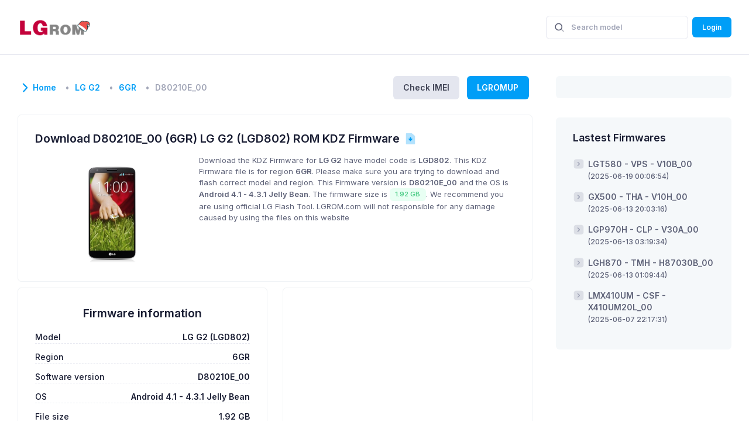

--- FILE ---
content_type: text/html; charset=UTF-8
request_url: https://lgrom.com/firmware/LGD802/6GR/D80210E_00/7740
body_size: 8140
content:
<!DOCTYPE html>
<html lang="en">
	<!--begin::Head-->
	<head><base href="https://lgrom.com">
	<title>Download LG KDZ Firmware D80210E_00 / 6GR of LG G2 (LGD802)</title>
	<meta name="description" content="Download LG KDZ Firmware D80210E_00 / 6GR of LG G2 (LGD802) for free and max speed from LGROM.com." />
	<meta name="keywords" content="lg, kdz, lg kdz, rom, firmware, lg rom, lg firmware, download lg kdz, download lg firmware, lg phone, lg flash, lg up, lgup" />
	<meta name="viewport" content="width=device-width, initial-scale=1" />
	<meta charset="utf-8" />
	<meta property="og:locale" content="en_US" />
	<meta property="og:type" content="article" />
	<meta property="og:title" content="Download LG KDZ Firmware D80210E_00 / 6GR of LG G2 (LGD802)" />
	<meta property="og:url" content="https://lgrom.com/firmware/LGD802/6GR/D80210E_00/7740" />
	<meta property="og:site_name" content="LG ROM | Download LG ROM KDZ Firmware" />

	<link rel="shortcut icon" href="assets/media/logos/favicon.png" />
	<!--begin::Fonts-->
	<!-- <link rel="stylesheet" href="https://fonts.googleapis.com/css?family=Poppins:300,400,500,600,700" /> -->
	<link rel="preconnect" href="https://fonts.googleapis.com">
	<link rel="preconnect" href="https://fonts.gstatic.com" crossorigin>
	<link href="https://fonts.googleapis.com/css2?family=Inter:wght@300;400;500;600;700&display=swap" rel="stylesheet">
	<link href="assets/plugins/global/plugins.bundle.css" rel="stylesheet" type="text/css" />
	
	<link href="assets/css/style.bundle.css" rel="stylesheet" type="text/css" />
	
	<link rel="stylesheet" href="./assets/css/autocomplete.css">
	<!--end::Global Stylesheets Bundle-->
	<!-- Global site tag (gtag.js) - Google Analytics -->
	<script async src="https://www.googletagmanager.com/gtag/js?id=UA-209752739-1"></script>
	<script>
	  window.dataLayer = window.dataLayer || [];
	  function gtag(){dataLayer.push(arguments);}
	  gtag('js', new Date());

	  gtag('config', 'UA-209752739-1');
	</script>
	
	<script async src="https://pagead2.googlesyndication.com/pagead/js/adsbygoogle.js?client=ca-pub-1839315362497448"
     crossorigin="anonymous"></script>

</head>	<style type="text/css">
	.grecaptcha-badge {
		opacity: 0;
	}
</style>
	<style type="text/css">
		.responad { width: 320px; height: 100px; }
	      @media(min-width: 800px) { .responad { width: 468px; height: 60px; } } /*510*/
	      @media(min-width: 992px) { .responad { width: 468px; height: 60px; } } /*510*/
	      @media(min-width: 1200px) { .responad { width: 728px; height: 90px; } } /*795*/
	      @media(min-width: 1600px) { .responad { width: 728px; height: 90px; } } /*970*/
	</style>
	<!--end::Head-->
	<!--begin::Body-->
	<body id="kt_body" class="header-fixed header-tablet-and-mobile-fixed sidebar-enabled">
		<!--begin::Main-->
		<!--begin::Root-->
		<div class="d-flex flex-column flex-root">
			<!--begin::Page-->
			<div class="page d-flex flex-column flex-column-fluid">
				<!--begin::Header-->
				<div id="kt_header" class="header align-items-stretch">
					<!--begin::Container-->
					<div class="container-xxl d-flex align-items-stretch justify-content-between">
						<div class="d-flex align-items-center flex-grow-1 flex-lg-grow-0 w-lg-225px me-5">
							<a href="https://lgrom.com">
								<img alt="LG ROM logo" src="assets/media/logos/logo.png" class="d-none d-lg-inline h-30px" />
								<img alt="LG ROM logo" src="assets/media/logos/logo_short.png" class="d-lg-none h-25px" />
							</a>
						</div>
						<!--begin::Wrapper-->
						<div class="d-flex align-items-stretch justify-content-between flex-lg-grow-1">
							<!--begin::Navbar-->
							<div class="d-flex align-items-stretch" id="kt_header_nav">
	<!--begin::Menu wrapper-->
	
	<!--end::Menu wrapper-->
</div>							<!--end::Navbar-->
							<!--begin::Topbar-->
							<div class="d-flex align-items-stretch ">
								<!--begin::Toolbar wrapper-->
								<div class="d-flex align-items-stretch">
	<div class="d-flex align-items-center ms-1 ms-lg-2">
	<div id="kt_header_search" class="d-flex align-items-stretch" data-kt-search-keypress="true" data-kt-search-min-length="2" data-kt-search-enter="enter" data-kt-search-layout="menu" data-kt-menu-trigger="auto" data-kt-menu-overflow="false" data-kt-menu-permanent="true" data-kt-menu-placement="bottom-end">
		<form  class="w-100 position-relative" autocomplete="off">
			<input type="hidden">
			<span class="svg-icon svg-icon-2 svg-icon-gray-700 position-absolute top-50 translate-middle-y ms-4">
				<svg xmlns="http://www.w3.org/2000/svg" width="24" height="24" viewBox="0 0 24 24" fill="none">
					<rect opacity="0.5" x="17.0365" y="15.1223" width="8.15546" height="2" rx="1" transform="rotate(45 17.0365 15.1223)" fill="black"></rect>
					<path d="M11 19C6.55556 19 3 15.4444 3 11C3 6.55556 6.55556 3 11 3C15.4444 3 19 6.55556 19 11C19 15.4444 15.4444 19 11 19ZM11 5C7.53333 5 5 7.53333 5 11C5 14.4667 7.53333 17 11 17C14.4667 17 17 14.4667 17 11C17 7.53333 14.4667 5 11 5Z" fill="black"></path>
				</svg>
			</span>
			<input type="text" class="form-control bg-transparent ps-13 fs-7 h-40px fw-bolder" id="sidebar_search" name="sidebar_search" value="" placeholder="Search model" autocomplete="off">
		</form>
	</div>
</div>
	
		
		
		
	

	
			<div class="d-flex align-items-center ms-1 ms-lg-2">
			<a href="https://lgrom.com/login" class="btn btn-flex btn-sm btn-primary fw-bolder">Login</a>
		</div>
		<div class="d-flex d-lg-none align-items-center me-n2">
		<button class="btn btn-icon btn-active-icon-primary" id="kt_sidebar_toggle">
			<!--begin::Svg Icon | path: icons/duotune/coding/cod001.svg-->
			<span class="svg-icon svg-icon-1">
				<svg xmlns="http://www.w3.org/2000/svg" width="24" height="24" viewBox="0 0 24 24" fill="none">
					<path opacity="0.3" d="M22.1 11.5V12.6C22.1 13.2 21.7 13.6 21.2 13.7L19.9 13.9C19.7 14.7 19.4 15.5 18.9 16.2L19.7 17.2999C20 17.6999 20 18.3999 19.6 18.7999L18.8 19.6C18.4 20 17.8 20 17.3 19.7L16.2 18.9C15.5 19.3 14.7 19.7 13.9 19.9L13.7 21.2C13.6 21.7 13.1 22.1 12.6 22.1H11.5C10.9 22.1 10.5 21.7 10.4 21.2L10.2 19.9C9.4 19.7 8.6 19.4 7.9 18.9L6.8 19.7C6.4 20 5.7 20 5.3 19.6L4.5 18.7999C4.1 18.3999 4.1 17.7999 4.4 17.2999L5.2 16.2C4.8 15.5 4.4 14.7 4.2 13.9L2.9 13.7C2.4 13.6 2 13.1 2 12.6V11.5C2 10.9 2.4 10.5 2.9 10.4L4.2 10.2C4.4 9.39995 4.7 8.60002 5.2 7.90002L4.4 6.79993C4.1 6.39993 4.1 5.69993 4.5 5.29993L5.3 4.5C5.7 4.1 6.3 4.10002 6.8 4.40002L7.9 5.19995C8.6 4.79995 9.4 4.39995 10.2 4.19995L10.4 2.90002C10.5 2.40002 11 2 11.5 2H12.6C13.2 2 13.6 2.40002 13.7 2.90002L13.9 4.19995C14.7 4.39995 15.5 4.69995 16.2 5.19995L17.3 4.40002C17.7 4.10002 18.4 4.1 18.8 4.5L19.6 5.29993C20 5.69993 20 6.29993 19.7 6.79993L18.9 7.90002C19.3 8.60002 19.7 9.39995 19.9 10.2L21.2 10.4C21.7 10.5 22.1 11 22.1 11.5ZM12.1 8.59998C10.2 8.59998 8.6 10.2 8.6 12.1C8.6 14 10.2 15.6 12.1 15.6C14 15.6 15.6 14 15.6 12.1C15.6 10.2 14 8.59998 12.1 8.59998Z" fill="black" />
					<path d="M17.1 12.1C17.1 14.9 14.9 17.1 12.1 17.1C9.30001 17.1 7.10001 14.9 7.10001 12.1C7.10001 9.29998 9.30001 7.09998 12.1 7.09998C14.9 7.09998 17.1 9.29998 17.1 12.1ZM12.1 10.1C11 10.1 10.1 11 10.1 12.1C10.1 13.2 11 14.1 12.1 14.1C13.2 14.1 14.1 13.2 14.1 12.1C14.1 11 13.2 10.1 12.1 10.1Z" fill="black" />
				</svg>
			</span>
		</button>
	</div>
</div>								<!--end::Toolbar wrapper-->
							</div>
							<!--end::Topbar-->
						</div>
						<!--end::Wrapper-->
					</div>
					<!--end::Container-->
				</div>
				<!--end::Header-->
				<!--begin::Container-->
				<div id="kt_content_container" class="d-flex flex-column-fluid align-items-stretch container-xxl">

					<!--begin::Wrapper-->
					<div class="wrapper d-flex flex-column flex-row-fluid mt-5 mt-lg-10" id="kt_wrapper">
						<!--begin::Content-->
						<div class="content flex-column-fluid" id="kt_content">
							<!--begin::Toolbar-->
							<div class="toolbar d-flex flex-stack flex-wrap mb-5 mb-lg-7" id="kt_toolbar">
	<div class="page-title d-flex flex-column py-1">
		<h1 class="d-flex align-items-center my-1">
			<span class="svg-icon svg-icon-primary svg-icon-2x">
				<svg xmlns="http://www.w3.org/2000/svg" xmlns:xlink="http://www.w3.org/1999/xlink" width="24px" height="24px" viewBox="0 0 24 24" version="1.1">
				    <g stroke="none" stroke-width="1" fill="none" fill-rule="evenodd">
				        <polygon points="0 0 24 0 24 24 0 24"/>
				        <path d="M6.70710678,15.7071068 C6.31658249,16.0976311 5.68341751,16.0976311 5.29289322,15.7071068 C4.90236893,15.3165825 4.90236893,14.6834175 5.29289322,14.2928932 L11.2928932,8.29289322 C11.6714722,7.91431428 12.2810586,7.90106866 12.6757246,8.26284586 L18.6757246,13.7628459 C19.0828436,14.1360383 19.1103465,14.7686056 18.7371541,15.1757246 C18.3639617,15.5828436 17.7313944,15.6103465 17.3242754,15.2371541 L12.0300757,10.3841378 L6.70710678,15.7071068 Z" fill="#000000" fill-rule="nonzero" transform="translate(12.000003, 11.999999) rotate(-270.000000) translate(-12.000003, -11.999999) "/>
				    </g>
				</svg>
			</span>
			<ol class="breadcrumb breadcrumb-dot text-muted fs-6 fw-bolder">
			    <li class="breadcrumb-item pe-3"><a href="https://lgrom.com" class="pe-3">Home</a></li>
			     
				    				    					    		<li class="breadcrumb-item pe-3"><a href="https://lgrom.com/firmware/LGD802" class="pe-3">LG G2</a></li>
				    					    				    					    		<li class="breadcrumb-item pe-3"><a href="https://lgrom.com/firmware/LGD802/6GR" class="pe-3">6GR</a></li>
				    					    				    					    		<li class="breadcrumb-item pe-3 text-muted">D80210E_00</li>
				    					    							</ol>
		</h1>
	</div>
	<div class="d-flex align-items-center py-1">
		<a href="https://lgrom.com/imei" class="btn btn-flex btn-sm btn-secondary fw-bolder border-0 fs-6 h-40px mx-2">Check IMEI</a>
		<a href="https://lgrom.com/blog/lgromup" class="btn btn-flex btn-sm btn-primary fw-bolder border-0 fs-6 h-40px mx-2">LGROMUP</a>
		
	</div>
</div>							<!--end::Toolbar-->
							<!--begin::Post-->
							<div class="post" id="kt_post">
								<div class="row gy-0 gx-5 gx-xl-8">
	<div class="col-xl-12">
		<div class="card mb-3 ">
			<div class="card-body d-flex flex-column pb-5 pb-lg-5">
				<div class="mb-0">
					<div class="d-flex align-items-center mb-4">
						<span class="fs-2 fw-bolder text-gray-900 me-1">Download D80210E_00 (6GR) LG G2 (LGD802) ROM KDZ Firmware</span>
						<div class="d-flex align-items-center">
							<span class="ms-1" data-bs-toggle="tooltip" title="" data-bs-original-title="">
								<!--begin::Svg Icon | path: icons/duotune/general/gen045.svg-->
								<span class="svg-icon svg-icon-primary svg-icon-1">
									<svg xmlns="http://www.w3.org/2000/svg" xmlns:xlink="http://www.w3.org/1999/xlink" width="24px" height="24px" viewBox="0 0 24 24" version="1.1">
								    <g stroke="none" stroke-width="1" fill="none" fill-rule="evenodd">
								        <polygon points="0 0 24 0 24 24 0 24"/>
								        <path d="M5.85714286,2 L13.7364114,2 C14.0910962,2 14.4343066,2.12568431 14.7051108,2.35473959 L19.4686994,6.3839416 C19.8056532,6.66894833 20,7.08787823 20,7.52920201 L20,20.0833333 C20,21.8738751 19.9795521,22 18.1428571,22 L5.85714286,22 C4.02044787,22 4,21.8738751 4,20.0833333 L4,3.91666667 C4,2.12612489 4.02044787,2 5.85714286,2 Z" fill="#000000" fill-rule="nonzero" opacity="0.3"/>
								        <path d="M14.8875071,11.8306874 L12.9310336,11.8306874 L12.9310336,9.82301606 C12.9310336,9.54687369 12.707176,9.32301606 12.4310336,9.32301606 L11.4077349,9.32301606 C11.1315925,9.32301606 10.9077349,9.54687369 10.9077349,9.82301606 L10.9077349,11.8306874 L8.9512614,11.8306874 C8.67511903,11.8306874 8.4512614,12.054545 8.4512614,12.3306874 C8.4512614,12.448999 8.49321518,12.5634776 8.56966458,12.6537723 L11.5377874,16.1594334 C11.7162223,16.3701835 12.0317191,16.3963802 12.2424692,16.2179453 C12.2635563,16.2000915 12.2831273,16.1805206 12.3009811,16.1594334 L15.2691039,12.6537723 C15.4475388,12.4430222 15.4213421,12.1275254 15.210592,11.9490905 C15.1202973,11.8726411 15.0058187,11.8306874 14.8875071,11.8306874 Z" fill="#000000"/>
								    </g>
								</svg>
								</span>
							</span>
						</div>
					</div>
					<div class="row">
						<div class="col-lg-4 text-center align-self-center"><img src="https://lgrom.com/assets/models/LGD802.jpg" style="max-height: 200px;"></div>
						<div class="col-lg-8">
							<div class="fs-base fw-normal text-gray-700 mb-4">Download the KDZ Firmware for <strong>LG G2</strong> have model code is <strong>LGD802</strong>. This KDZ Firmware file is for region <strong>6GR</strong>. Please make sure you are trying to download and flash correct model and region. This Firmware version is <strong>D80210E_00</strong> and the OS is <strong>Android 4.1 - 4.3.1 Jelly Bean</strong>. The firmware size is <span class="badge badge-light-success fw-bolder ">1.92 GB</span>. We recommend you are using official LG Flash Tool. LGROM.com will not responsible for any damage caused by using the files on this website
							</div>
						</div>

					</div>
					
				</div>
			</div>
		</div>
	</div>
	<div class="col-xl-6">
		<div class="card h-100 ">
			<div class="card-body p-9">
				<div class="fs-2 fw-bolder mb-5 text-center">Firmware information</div>

				<div class="fs-6 d-flex justify-content-between mt-4">
					<div class="fw-bold">Model</div>
					<div class="d-flex fw-bolder">LG G2 (LGD802)</div>
				</div>
				<div class="separator separator-dashed"></div>
				
				<div class="fs-6 d-flex justify-content-between mt-4">
					<div class="fw-bold">Region</div>
					<div class="d-flex fw-bolder">6GR</div>
				</div>
				<div class="separator separator-dashed"></div>

				<div class="fs-6 d-flex justify-content-between mt-4">
					<div class="fw-bold">Software version</div>
					<div class="d-flex fw-bolder">D80210E_00</div>
				</div>
				<div class="separator separator-dashed"></div>

				<div class="fs-6 d-flex justify-content-between mt-4">
					<div class="fw-bold">OS</div>
					<div class="d-flex fw-bolder">Android 4.1 - 4.3.1 Jelly Bean</div>
				</div>
				<div class="separator separator-dashed"></div>

				<div class="fs-6 d-flex justify-content-between mt-4">
					<div class="fw-bold">File size</div>
					<div class="d-flex fw-bolder">1.92 GB</div>
				</div>
				<div class="separator separator-dashed"></div>

				<div class="fs-6 d-flex justify-content-between mt-4">
					<div class="fw-bold">Downloaded</div>
					<div class="d-flex fw-bolder">2</div>
				</div>
				<div class="separator separator-dashed"></div>
			</div>
		</div>
	</div>

	<div class="col-xl-6">
		<div class="card h-100">
			<div class="card-body p-9">
				
			</div>
		</div>
	</div>

	<div class="col-xl-12">
		<div class="card my-3 bg-light">
			<div class="card-body d-flex flex-column pb-5 pb-lg-5">
				<div class="mb-0" style="text-align: center;">
					<div class="mb-4">
						
						
						
													<div class="alert alert-info" role="alert">We are looking for this firmware, if you have it and want to share. Please contact us via Facebook page</div>
											</div>

					<div id="downloadInfo">

					</div>
					
				</div>
			</div>
		</div>
	</div>

	<div class="col-xl-12">
		<div class="card card-dashed">
		    <div class="card-header">
		        <h3 class="card-title">
		        	<span class="svg-icon svg-icon-primary svg-icon-2x"><svg xmlns="http://www.w3.org/2000/svg" xmlns:xlink="http://www.w3.org/1999/xlink" width="24px" height="24px" viewBox="0 0 24 24" version="1.1">
					    <g stroke="none" stroke-width="1" fill="none" fill-rule="evenodd">
					        <rect x="0" y="0" width="24" height="24"/>
					        <circle fill="#000000" opacity="0.3" cx="12" cy="12" r="10"/>
					        <path d="M12,16 C12.5522847,16 13,16.4477153 13,17 C13,17.5522847 12.5522847,18 12,18 C11.4477153,18 11,17.5522847 11,17 C11,16.4477153 11.4477153,16 12,16 Z M10.591,14.868 L10.591,13.209 L11.851,13.209 C13.447,13.209 14.602,11.991 14.602,10.395 C14.602,8.799 13.447,7.581 11.851,7.581 C10.234,7.581 9.121,8.799 9.121,10.395 L7.336,10.395 C7.336,7.875 9.31,5.922 11.851,5.922 C14.392,5.922 16.387,7.875 16.387,10.395 C16.387,12.915 14.392,14.868 11.851,14.868 L10.591,14.868 Z" fill="#000000"/>
					    </g>
					</svg></span>
		        	How to Flash LG ROM / Firmware / KDZ</h3>
		    </div>
		    <div class="card-body fw-bold fs-6">
		        
	        	<b>Notice:</b> Download and Flash your phone with your own risk. We will not responsible for any damage caused by using the files on LGROM.com
		        
		    </div>
		</div>
	</div>
</div>
							</div>
							<!--end::Post-->
						</div>
						<!--end::Content-->
						<!--begin::Footer-->
						<div class="footer pt-10 pb-5 d-flex flex-column flex-md-row flex-stack" id="kt_footer">
	<!--begin::Copyright-->
	<div class="text-dark order-2 order-md-1">
		<span class="text-muted fw-bold me-1">2021 - 2025©</span>
		<a href="https://lgrom.com" target="_blank" class="text-gray-800 text-hover-primary">LG ROM</a>
	</div>
	<!--end::Copyright-->
	<!--begin::Menu-->
	<ul class="menu menu-gray-600 menu-hover-primary fw-bold order-1">
		<li class="menu-item">
			<a href="https://lgrom.com/about" class="menu-link px-2">About</a>
		</li>
		<li class="menu-item">
			<a href="https://lgrom.com/privacy-policy"  class="menu-link px-2">Privacy Policy</a>
		</li>
	</ul>
	<!--end::Menu-->
</div>						<!--end::Footer-->
					</div>
					<!--end::Wrapper-->
					<!--begin::Sidebar-->
					<div class="sidebar p-5 px-lg-0 py-lg-11" data-kt-drawer="true" data-kt-drawer-name="sidebar" data-kt-drawer-activate="{default: true, lg: false}" data-kt-drawer-overlay="true" data-kt-drawer-width="275px" data-kt-drawer-direction="end" data-kt-drawer-toggle="#kt_sidebar_toggle">
						<!--begin::Quick Search-->
						
						<!--end::Quick Search-->
						<!--begin::Popular Questions-->
						<div class="card bg-light mb-5 mb-lg-10 shadow-none border-0">
	<!--begin::Header-->
	
		<!--begin::Title-->
		
		<!--end::Title-->
	
	<!--end::Header-->
	<!--begin::Body-->
	<div class="card-body p-3">
		<div id="fb-root"></div>
		<script async defer crossorigin="anonymous" src="https://connect.facebook.net/vi_VN/sdk.js#xfbml=1&version=v12.0&appId=279880538859414&autoLogAppEvents=1" nonce="WjMS0lk4"></script>
		<div class="fb-page" style="max-width: 100%;" data-href="https://www.facebook.com/lgrom/" data-tabs="timeline" data-width="" data-height="" data-small-header="true" data-adapt-container-width="true" data-hide-cover="false" data-show-facepile="true"><blockquote cite="https://www.facebook.com/lgrom/" class="fb-xfbml-parse-ignore"><a href="https://www.facebook.com/lgrom/">LGROM.com</a></blockquote></div>
	</div>
	<!--end: Card Body-->
</div>						<!--end::Popular Questions-->
						<!--begin::Popular Questions-->
						
						<div class="card bg-light mb-5 mb-lg-10 shadow-none border-0">
	<div class="card-header align-items-center border-0">
		<h3 class="card-title fw-bolder text-gray-900 fs-3">Lastest Firmwares</h3>
	</div>
	<div class="card-body pt-0">
					<div class="d-flex mb-5">
				<span class="svg-icon svg-icon-2 mt-0 me-2">
					<svg xmlns="http://www.w3.org/2000/svg" width="24" height="24" viewBox="0 0 24 24" fill="none">
						<rect opacity="0.3" x="2" y="2" width="20" height="20" rx="5" fill="black" />
						<path d="M11.9343 12.5657L9.53696 14.963C9.22669 15.2733 9.18488 15.7619 9.43792 16.1204C9.7616 16.5789 10.4211 16.6334 10.8156 16.2342L14.3054 12.7029C14.6903 12.3134 14.6903 11.6866 14.3054 11.2971L10.8156 7.76582C10.4211 7.3666 9.7616 7.42107 9.43792 7.87962C9.18488 8.23809 9.22669 8.72669 9.53696 9.03696L11.9343 11.4343C12.2467 11.7467 12.2467 12.2533 11.9343 12.5657Z" fill="black" />
					</svg>
				</span>
				<a href="https://lgrom.com/firmware/LGT580/VPS/V10B_00/11700" class="text-gray-700 text-hover-primary fs-6 fw-bold"><strong>LGT580 - VPS - V10B_00</strong> <br/><small>(2025-06-19 00:06:54)</small></a>

			</div>
					<div class="d-flex mb-5">
				<span class="svg-icon svg-icon-2 mt-0 me-2">
					<svg xmlns="http://www.w3.org/2000/svg" width="24" height="24" viewBox="0 0 24 24" fill="none">
						<rect opacity="0.3" x="2" y="2" width="20" height="20" rx="5" fill="black" />
						<path d="M11.9343 12.5657L9.53696 14.963C9.22669 15.2733 9.18488 15.7619 9.43792 16.1204C9.7616 16.5789 10.4211 16.6334 10.8156 16.2342L14.3054 12.7029C14.6903 12.3134 14.6903 11.6866 14.3054 11.2971L10.8156 7.76582C10.4211 7.3666 9.7616 7.42107 9.43792 7.87962C9.18488 8.23809 9.22669 8.72669 9.53696 9.03696L11.9343 11.4343C12.2467 11.7467 12.2467 12.2533 11.9343 12.5657Z" fill="black" />
					</svg>
				</span>
				<a href="https://lgrom.com/firmware/GX500/THA/V10H_00/11699" class="text-gray-700 text-hover-primary fs-6 fw-bold"><strong>GX500 - THA - V10H_00</strong> <br/><small>(2025-06-13 20:03:16)</small></a>

			</div>
					<div class="d-flex mb-5">
				<span class="svg-icon svg-icon-2 mt-0 me-2">
					<svg xmlns="http://www.w3.org/2000/svg" width="24" height="24" viewBox="0 0 24 24" fill="none">
						<rect opacity="0.3" x="2" y="2" width="20" height="20" rx="5" fill="black" />
						<path d="M11.9343 12.5657L9.53696 14.963C9.22669 15.2733 9.18488 15.7619 9.43792 16.1204C9.7616 16.5789 10.4211 16.6334 10.8156 16.2342L14.3054 12.7029C14.6903 12.3134 14.6903 11.6866 14.3054 11.2971L10.8156 7.76582C10.4211 7.3666 9.7616 7.42107 9.43792 7.87962C9.18488 8.23809 9.22669 8.72669 9.53696 9.03696L11.9343 11.4343C12.2467 11.7467 12.2467 12.2533 11.9343 12.5657Z" fill="black" />
					</svg>
				</span>
				<a href="https://lgrom.com/firmware/LGP970H/CLP/V30A_00/11698" class="text-gray-700 text-hover-primary fs-6 fw-bold"><strong>LGP970H - CLP - V30A_00</strong> <br/><small>(2025-06-13 03:19:34)</small></a>

			</div>
					<div class="d-flex mb-5">
				<span class="svg-icon svg-icon-2 mt-0 me-2">
					<svg xmlns="http://www.w3.org/2000/svg" width="24" height="24" viewBox="0 0 24 24" fill="none">
						<rect opacity="0.3" x="2" y="2" width="20" height="20" rx="5" fill="black" />
						<path d="M11.9343 12.5657L9.53696 14.963C9.22669 15.2733 9.18488 15.7619 9.43792 16.1204C9.7616 16.5789 10.4211 16.6334 10.8156 16.2342L14.3054 12.7029C14.6903 12.3134 14.6903 11.6866 14.3054 11.2971L10.8156 7.76582C10.4211 7.3666 9.7616 7.42107 9.43792 7.87962C9.18488 8.23809 9.22669 8.72669 9.53696 9.03696L11.9343 11.4343C12.2467 11.7467 12.2467 12.2533 11.9343 12.5657Z" fill="black" />
					</svg>
				</span>
				<a href="https://lgrom.com/firmware/LGH870/TMH/H87030B_00/11697" class="text-gray-700 text-hover-primary fs-6 fw-bold"><strong>LGH870 - TMH - H87030B_00</strong> <br/><small>(2025-06-13 01:09:44)</small></a>

			</div>
					<div class="d-flex mb-5">
				<span class="svg-icon svg-icon-2 mt-0 me-2">
					<svg xmlns="http://www.w3.org/2000/svg" width="24" height="24" viewBox="0 0 24 24" fill="none">
						<rect opacity="0.3" x="2" y="2" width="20" height="20" rx="5" fill="black" />
						<path d="M11.9343 12.5657L9.53696 14.963C9.22669 15.2733 9.18488 15.7619 9.43792 16.1204C9.7616 16.5789 10.4211 16.6334 10.8156 16.2342L14.3054 12.7029C14.6903 12.3134 14.6903 11.6866 14.3054 11.2971L10.8156 7.76582C10.4211 7.3666 9.7616 7.42107 9.43792 7.87962C9.18488 8.23809 9.22669 8.72669 9.53696 9.03696L11.9343 11.4343C12.2467 11.7467 12.2467 12.2533 11.9343 12.5657Z" fill="black" />
					</svg>
				</span>
				<a href="https://lgrom.com/firmware/LMX410UM/CSF/X410UM20L_00/11696" class="text-gray-700 text-hover-primary fs-6 fw-bold"><strong>LMX410UM - CSF - X410UM20L_00</strong> <br/><small>(2025-06-07 22:17:31)</small></a>

			</div>
			</div>

</div>						<!--end::Popular Questions-->
					</div>
					<!--end::Sidebar-->
				</div>
				<!--end::Container-->
			</div>
			<!--end::Page-->
		</div>
		<!--end::Root-->

		<!--begin::Scrolltop-->
		<div id="kt_scrolltop" class="scrolltop" data-kt-scrolltop="true">
			<!--begin::Svg Icon | path: icons/duotune/arrows/arr066.svg-->
			<span class="svg-icon">
				<svg xmlns="http://www.w3.org/2000/svg" width="24" height="24" viewBox="0 0 24 24" fill="none">
					<rect opacity="0.5" x="13" y="6" width="13" height="2" rx="1" transform="rotate(90 13 6)" fill="black" />
					<path d="M12.5657 8.56569L16.75 12.75C17.1642 13.1642 17.8358 13.1642 18.25 12.75C18.6642 12.3358 18.6642 11.6642 18.25 11.25L12.7071 5.70711C12.3166 5.31658 11.6834 5.31658 11.2929 5.70711L5.75 11.25C5.33579 11.6642 5.33579 12.3358 5.75 12.75C6.16421 13.1642 6.83579 13.1642 7.25 12.75L11.4343 8.56569C11.7467 8.25327 12.2533 8.25327 12.5657 8.56569Z" fill="black" />
				</svg>
			</span>
			<!--end::Svg Icon-->
		</div>
		<script>var hostUrl = "assets/";</script>
		<script src="assets/plugins/global/plugins.dark.bundle.js"></script>
		<script src="assets/js/scripts.bundle.js"></script>
		<script src="assets/js/jquery.autocomplete.js"></script>
		<script type="text/javascript">
			var baseurl = "https://lgrom.com";
			$('#sidebar_search').autocomplete({
			  minChars: 2,
			  serviceUrl: 'https://lgrom.com/api/model',
			  dataType: 'json',
			  autoSelectFirst: true,
			  onSelect: function (suggestion) {
			      // $('#selction-ajax').html('You selected: ' + suggestion.value + ', ' + suggestion.data);
			      if (suggestion.data) window.location.href= baseurl + "/firmware/" + suggestion.data;
			  }
			});
		</script>
			<script src="https://www.google.com/recaptcha/api.js?render=6LeGqaccAAAAALfEKKc9iRVjle7rR5MtOh4N93Bd"></script>
	<script type="text/javascript" src="./assets/js/download.js"></script>
	<script type="text/javascript" src="./assets/js/bootstrap-progressbar.min.js"></script>
	<script type="text/javascript">
		const defaultAlert = '<div class="alert alert-warning" role="alert">[[string]]</div>'
		const button_normal_downloadDirect = "Download Direct (LG server)"
		const button_normal_downloadPremium = "Download Premium (LGROM server)"
		const button_419 = "[419] Session is expired. Reload then try again";
		const button_500 = "[500] Download error from server";
		const button_601 = "[601] Firmware not found";
		const button_602 = "[602] Firmware information mismatch";
		const button_603 = "[603] Download type invalid";
		const button_604 = "[604] Can not pass the captcha";
		const button_605 = "[605] Server is overload today";

		const text_419 = "The download session is expired. Please press F5 or reload this page then try again!";
		const text_500 = "There are some error from us. Please contact administrator!";
		const text_601 = "Firmware not found. Please reload the page and try again. If still received this error. Contact administrator";
		const text_602 = "The Firmware information is not match the server data. Please contact administrator";
		const text_603 = "Download type error. Please contact administrator";
		const text_604 = "Can not pass the captcha. Please reload the page and try again";
		const text_605 = "Download server is overload this time. Please contact to administrator";

		var url_downloadnow = "https://lgrom.com/downloadnow";
		var downloadType = "";

		jQuery(document).ready(function($) {
			
		    $("#downloadDirect").click(function(){
				downloadType = "downloadDirect";
				document.querySelector("#downloadDirect").setAttribute("data-kt-indicator", "on");
				document.querySelector("#downloadDirect").disabled = true;
		    	grecaptcha.ready(function () {
		    		grecaptcha.execute('6LeGqaccAAAAALfEKKc9iRVjle7rR5MtOh4N93Bd').then(function (token) {
		    			requestDownload(token);
		    		});
				
		    	});	
				return false;
		    }); 

		    $("#downloadPremium").click(function(){
				downloadType = "downloadPremium";
				document.querySelector("#downloadPremium").setAttribute("data-kt-indicator", "on");
				document.querySelector("#downloadPremium").disabled = true;
		    	grecaptcha.ready(function () {
		    		grecaptcha.execute('6LeGqaccAAAAALfEKKc9iRVjle7rR5MtOh4N93Bd').then(function (token) {
		    			requestDownload(token);
		    		});
				
		    	});	
				return false;
		    }); 
		    
		});


		function requestDownload(token){
	        $.ajaxSetup({
		        headers: {
		            "X-CSRF-TOKEN": "RpFPYCNXQgyo7uggay71LKTlZK7MxZHPlxQqagQZ"
		        }
	    	});
	    	$.post( url_downloadnow, { id: "7740", model_code: "LGD802", region: "6GR", sw_version: "D80210E_00", type: downloadType, token: token}, function( result ) {
	    		console.log(result);
	    		if (result.code == 200){
	    			if (downloadType == "downloadDirect"){
	    				window.open(result.url, '_blank');
						window.focus();
						$("#normal_"+downloadType).text(eval("button_normal_"+downloadType))
						document.querySelector("#"+downloadType).disabled = false;
						document.querySelector("#"+downloadType).setAttribute("data-kt-indicator", "off");
	    			}
	    			if (downloadType == "downloadPremium"){
	    				window.open(result.url, '_blank');
						window.focus();
						$("#normal_"+downloadType).text(eval("button_normal_"+downloadType))
						document.querySelector("#"+downloadType).disabled = false;
						document.querySelector("#"+downloadType).setAttribute("data-kt-indicator", "off");
	    			}
	    		}
	    		else{
	    			$("#normal_"+downloadType).text(eval("button_"+result.code))
	    			// $("#downloadInfo").html(eval("text_"+result.code))
	    			$("#downloadInfo").html(defaultAlert.replace("[[string]]", eval("text_"+result.code)))
	    			document.querySelector("#"+downloadType).disabled = false;
	    			document.querySelector("#"+downloadType).setAttribute("data-kt-indicator", "off");
	    		}
	    	}).fail(function(xhr, status) {
	    		// console.log(eval("button_"+xhr.status))
	    		$("#normal_"+downloadType).text(eval("button_"+xhr.status))
	    		$("#downloadInfo").html(defaultAlert.replace("[[string]]", eval("text_"+xhr.status)))
	    		document.querySelector("#"+downloadType).disabled = false;
	    		document.querySelector("#"+downloadType).setAttribute("data-kt-indicator", "off");
	    	});
	    }
	</script>
	<script defer src="https://static.cloudflareinsights.com/beacon.min.js/vcd15cbe7772f49c399c6a5babf22c1241717689176015" integrity="sha512-ZpsOmlRQV6y907TI0dKBHq9Md29nnaEIPlkf84rnaERnq6zvWvPUqr2ft8M1aS28oN72PdrCzSjY4U6VaAw1EQ==" data-cf-beacon='{"version":"2024.11.0","token":"70bf0e96eeb64d51be2dfc159ba74c71","r":1,"server_timing":{"name":{"cfCacheStatus":true,"cfEdge":true,"cfExtPri":true,"cfL4":true,"cfOrigin":true,"cfSpeedBrain":true},"location_startswith":null}}' crossorigin="anonymous"></script>
</body>
	<!--end::Body-->
</html>

--- FILE ---
content_type: text/html; charset=utf-8
request_url: https://www.google.com/recaptcha/api2/anchor?ar=1&k=6LeGqaccAAAAALfEKKc9iRVjle7rR5MtOh4N93Bd&co=aHR0cHM6Ly9sZ3JvbS5jb206NDQz&hl=en&v=naPR4A6FAh-yZLuCX253WaZq&size=invisible&anchor-ms=80000&execute-ms=15000&cb=627j8jldqtkk
body_size: 44962
content:
<!DOCTYPE HTML><html dir="ltr" lang="en"><head><meta http-equiv="Content-Type" content="text/html; charset=UTF-8">
<meta http-equiv="X-UA-Compatible" content="IE=edge">
<title>reCAPTCHA</title>
<style type="text/css">
/* cyrillic-ext */
@font-face {
  font-family: 'Roboto';
  font-style: normal;
  font-weight: 400;
  src: url(//fonts.gstatic.com/s/roboto/v18/KFOmCnqEu92Fr1Mu72xKKTU1Kvnz.woff2) format('woff2');
  unicode-range: U+0460-052F, U+1C80-1C8A, U+20B4, U+2DE0-2DFF, U+A640-A69F, U+FE2E-FE2F;
}
/* cyrillic */
@font-face {
  font-family: 'Roboto';
  font-style: normal;
  font-weight: 400;
  src: url(//fonts.gstatic.com/s/roboto/v18/KFOmCnqEu92Fr1Mu5mxKKTU1Kvnz.woff2) format('woff2');
  unicode-range: U+0301, U+0400-045F, U+0490-0491, U+04B0-04B1, U+2116;
}
/* greek-ext */
@font-face {
  font-family: 'Roboto';
  font-style: normal;
  font-weight: 400;
  src: url(//fonts.gstatic.com/s/roboto/v18/KFOmCnqEu92Fr1Mu7mxKKTU1Kvnz.woff2) format('woff2');
  unicode-range: U+1F00-1FFF;
}
/* greek */
@font-face {
  font-family: 'Roboto';
  font-style: normal;
  font-weight: 400;
  src: url(//fonts.gstatic.com/s/roboto/v18/KFOmCnqEu92Fr1Mu4WxKKTU1Kvnz.woff2) format('woff2');
  unicode-range: U+0370-0377, U+037A-037F, U+0384-038A, U+038C, U+038E-03A1, U+03A3-03FF;
}
/* vietnamese */
@font-face {
  font-family: 'Roboto';
  font-style: normal;
  font-weight: 400;
  src: url(//fonts.gstatic.com/s/roboto/v18/KFOmCnqEu92Fr1Mu7WxKKTU1Kvnz.woff2) format('woff2');
  unicode-range: U+0102-0103, U+0110-0111, U+0128-0129, U+0168-0169, U+01A0-01A1, U+01AF-01B0, U+0300-0301, U+0303-0304, U+0308-0309, U+0323, U+0329, U+1EA0-1EF9, U+20AB;
}
/* latin-ext */
@font-face {
  font-family: 'Roboto';
  font-style: normal;
  font-weight: 400;
  src: url(//fonts.gstatic.com/s/roboto/v18/KFOmCnqEu92Fr1Mu7GxKKTU1Kvnz.woff2) format('woff2');
  unicode-range: U+0100-02BA, U+02BD-02C5, U+02C7-02CC, U+02CE-02D7, U+02DD-02FF, U+0304, U+0308, U+0329, U+1D00-1DBF, U+1E00-1E9F, U+1EF2-1EFF, U+2020, U+20A0-20AB, U+20AD-20C0, U+2113, U+2C60-2C7F, U+A720-A7FF;
}
/* latin */
@font-face {
  font-family: 'Roboto';
  font-style: normal;
  font-weight: 400;
  src: url(//fonts.gstatic.com/s/roboto/v18/KFOmCnqEu92Fr1Mu4mxKKTU1Kg.woff2) format('woff2');
  unicode-range: U+0000-00FF, U+0131, U+0152-0153, U+02BB-02BC, U+02C6, U+02DA, U+02DC, U+0304, U+0308, U+0329, U+2000-206F, U+20AC, U+2122, U+2191, U+2193, U+2212, U+2215, U+FEFF, U+FFFD;
}
/* cyrillic-ext */
@font-face {
  font-family: 'Roboto';
  font-style: normal;
  font-weight: 500;
  src: url(//fonts.gstatic.com/s/roboto/v18/KFOlCnqEu92Fr1MmEU9fCRc4AMP6lbBP.woff2) format('woff2');
  unicode-range: U+0460-052F, U+1C80-1C8A, U+20B4, U+2DE0-2DFF, U+A640-A69F, U+FE2E-FE2F;
}
/* cyrillic */
@font-face {
  font-family: 'Roboto';
  font-style: normal;
  font-weight: 500;
  src: url(//fonts.gstatic.com/s/roboto/v18/KFOlCnqEu92Fr1MmEU9fABc4AMP6lbBP.woff2) format('woff2');
  unicode-range: U+0301, U+0400-045F, U+0490-0491, U+04B0-04B1, U+2116;
}
/* greek-ext */
@font-face {
  font-family: 'Roboto';
  font-style: normal;
  font-weight: 500;
  src: url(//fonts.gstatic.com/s/roboto/v18/KFOlCnqEu92Fr1MmEU9fCBc4AMP6lbBP.woff2) format('woff2');
  unicode-range: U+1F00-1FFF;
}
/* greek */
@font-face {
  font-family: 'Roboto';
  font-style: normal;
  font-weight: 500;
  src: url(//fonts.gstatic.com/s/roboto/v18/KFOlCnqEu92Fr1MmEU9fBxc4AMP6lbBP.woff2) format('woff2');
  unicode-range: U+0370-0377, U+037A-037F, U+0384-038A, U+038C, U+038E-03A1, U+03A3-03FF;
}
/* vietnamese */
@font-face {
  font-family: 'Roboto';
  font-style: normal;
  font-weight: 500;
  src: url(//fonts.gstatic.com/s/roboto/v18/KFOlCnqEu92Fr1MmEU9fCxc4AMP6lbBP.woff2) format('woff2');
  unicode-range: U+0102-0103, U+0110-0111, U+0128-0129, U+0168-0169, U+01A0-01A1, U+01AF-01B0, U+0300-0301, U+0303-0304, U+0308-0309, U+0323, U+0329, U+1EA0-1EF9, U+20AB;
}
/* latin-ext */
@font-face {
  font-family: 'Roboto';
  font-style: normal;
  font-weight: 500;
  src: url(//fonts.gstatic.com/s/roboto/v18/KFOlCnqEu92Fr1MmEU9fChc4AMP6lbBP.woff2) format('woff2');
  unicode-range: U+0100-02BA, U+02BD-02C5, U+02C7-02CC, U+02CE-02D7, U+02DD-02FF, U+0304, U+0308, U+0329, U+1D00-1DBF, U+1E00-1E9F, U+1EF2-1EFF, U+2020, U+20A0-20AB, U+20AD-20C0, U+2113, U+2C60-2C7F, U+A720-A7FF;
}
/* latin */
@font-face {
  font-family: 'Roboto';
  font-style: normal;
  font-weight: 500;
  src: url(//fonts.gstatic.com/s/roboto/v18/KFOlCnqEu92Fr1MmEU9fBBc4AMP6lQ.woff2) format('woff2');
  unicode-range: U+0000-00FF, U+0131, U+0152-0153, U+02BB-02BC, U+02C6, U+02DA, U+02DC, U+0304, U+0308, U+0329, U+2000-206F, U+20AC, U+2122, U+2191, U+2193, U+2212, U+2215, U+FEFF, U+FFFD;
}
/* cyrillic-ext */
@font-face {
  font-family: 'Roboto';
  font-style: normal;
  font-weight: 900;
  src: url(//fonts.gstatic.com/s/roboto/v18/KFOlCnqEu92Fr1MmYUtfCRc4AMP6lbBP.woff2) format('woff2');
  unicode-range: U+0460-052F, U+1C80-1C8A, U+20B4, U+2DE0-2DFF, U+A640-A69F, U+FE2E-FE2F;
}
/* cyrillic */
@font-face {
  font-family: 'Roboto';
  font-style: normal;
  font-weight: 900;
  src: url(//fonts.gstatic.com/s/roboto/v18/KFOlCnqEu92Fr1MmYUtfABc4AMP6lbBP.woff2) format('woff2');
  unicode-range: U+0301, U+0400-045F, U+0490-0491, U+04B0-04B1, U+2116;
}
/* greek-ext */
@font-face {
  font-family: 'Roboto';
  font-style: normal;
  font-weight: 900;
  src: url(//fonts.gstatic.com/s/roboto/v18/KFOlCnqEu92Fr1MmYUtfCBc4AMP6lbBP.woff2) format('woff2');
  unicode-range: U+1F00-1FFF;
}
/* greek */
@font-face {
  font-family: 'Roboto';
  font-style: normal;
  font-weight: 900;
  src: url(//fonts.gstatic.com/s/roboto/v18/KFOlCnqEu92Fr1MmYUtfBxc4AMP6lbBP.woff2) format('woff2');
  unicode-range: U+0370-0377, U+037A-037F, U+0384-038A, U+038C, U+038E-03A1, U+03A3-03FF;
}
/* vietnamese */
@font-face {
  font-family: 'Roboto';
  font-style: normal;
  font-weight: 900;
  src: url(//fonts.gstatic.com/s/roboto/v18/KFOlCnqEu92Fr1MmYUtfCxc4AMP6lbBP.woff2) format('woff2');
  unicode-range: U+0102-0103, U+0110-0111, U+0128-0129, U+0168-0169, U+01A0-01A1, U+01AF-01B0, U+0300-0301, U+0303-0304, U+0308-0309, U+0323, U+0329, U+1EA0-1EF9, U+20AB;
}
/* latin-ext */
@font-face {
  font-family: 'Roboto';
  font-style: normal;
  font-weight: 900;
  src: url(//fonts.gstatic.com/s/roboto/v18/KFOlCnqEu92Fr1MmYUtfChc4AMP6lbBP.woff2) format('woff2');
  unicode-range: U+0100-02BA, U+02BD-02C5, U+02C7-02CC, U+02CE-02D7, U+02DD-02FF, U+0304, U+0308, U+0329, U+1D00-1DBF, U+1E00-1E9F, U+1EF2-1EFF, U+2020, U+20A0-20AB, U+20AD-20C0, U+2113, U+2C60-2C7F, U+A720-A7FF;
}
/* latin */
@font-face {
  font-family: 'Roboto';
  font-style: normal;
  font-weight: 900;
  src: url(//fonts.gstatic.com/s/roboto/v18/KFOlCnqEu92Fr1MmYUtfBBc4AMP6lQ.woff2) format('woff2');
  unicode-range: U+0000-00FF, U+0131, U+0152-0153, U+02BB-02BC, U+02C6, U+02DA, U+02DC, U+0304, U+0308, U+0329, U+2000-206F, U+20AC, U+2122, U+2191, U+2193, U+2212, U+2215, U+FEFF, U+FFFD;
}

</style>
<link rel="stylesheet" type="text/css" href="https://www.gstatic.com/recaptcha/releases/naPR4A6FAh-yZLuCX253WaZq/styles__ltr.css">
<script nonce="dO3WzAy7v6fNQPz06C_0jw" type="text/javascript">window['__recaptcha_api'] = 'https://www.google.com/recaptcha/api2/';</script>
<script type="text/javascript" src="https://www.gstatic.com/recaptcha/releases/naPR4A6FAh-yZLuCX253WaZq/recaptcha__en.js" nonce="dO3WzAy7v6fNQPz06C_0jw">
      
    </script></head>
<body><div id="rc-anchor-alert" class="rc-anchor-alert"></div>
<input type="hidden" id="recaptcha-token" value="[base64]">
<script type="text/javascript" nonce="dO3WzAy7v6fNQPz06C_0jw">
      recaptcha.anchor.Main.init("[\x22ainput\x22,[\x22bgdata\x22,\x22\x22,\[base64]/[base64]/[base64]/[base64]/[base64]/[base64]/[base64]/Mzk3OjU0KSksNTQpLFUuaiksVS5vKS5wdXNoKFtlbSxuLFY/[base64]/[base64]/[base64]/[base64]\x22,\[base64]\x22,\[base64]/DkHrDgcOCw5TDm8OFwrFHM8OHLgpneF8zJhnCnmbChzHCmWXDhWAKC8KSAMKRwqDChQPDrUfDicKDSj3DssK1LcOmwr7DmsKwa8OdDcKmw48bIUkTw4nDinfCi8K7w6DCnzjCuGbDhSNGw7HCu8OQwp4JdMK0w7nCrTvDjMOHLgjDjMORwqQseS1BHcKIB1Nuw79/[base64]/OW1JSyzCp8KLRcOgfsK4w7DDs8OIwrVBfcOMdcKWw6/DvsOVwoDCuA4NMcKEBAsUHMKhw6sWVsK3SMKPw5DCicKgRxtdKGbDnsOvZcKWHGMtW17DisOuGUR9IGs1wqlyw4MhP8OOwopKw5/DsSlrenzCusKqw5s/[base64]/[base64]/P8O5YcOqLG1Xwqt2KsOtw6lEw63Cs3/DocKoOMKTworCs0XDg0jCvMKfUlFjwoc2Iw7Cj1bDtDDCgcOuCwJVwrHDmkjCm8KAw7HDsMKWLTkVbsOXwprCqhrDg8KgA0Jww58swo3Dq23Crh59DsOiw5/ClMOKFn7DssKfbxzDrcOjYwXDosOfRHPCp0kcCsKffMKUwoHChsKKwrDCpVTDosODw4d3YcONwoZCwo/Cok3DoATDq8KpNzDCogrDl8O7BU3DrsObwq/[base64]/[base64]/[base64]/ChRbDl0hYw7tFwqrDksKxwpFrBMKOw7DDj8KUw5E2e8O2ZMK9EwLCphXChMObw7UyZMO8C8Kbw5MqE8K+w5vCoWMOw4zCixLDrxUwLA1twpMlesK0w5/DmHTDmMO7wo7DjiNfH8OdXcOgDnTDkyrCti80HDzDsnVhdMO9XBDDqMOkwrZUGnTCgGrDlQLDgcOtOMKkaMKPw77Dn8OzwooIN2RFwrDCn8OFBcOnAAcmw54/w6HDjgYow4/[base64]/Djm4OT37CmDgqwoFHw7LDowPCpjsZwpTDqMK/w44qwonCvHAfP8O1aUggwpp6BMK/XCXCuMKqbA3Dt3s0wotCbMO5I8Kuw6N7dsKmejvDhxB5wr4Mwr9SaiQIcMKDYcKmwrtkVsKnHsOFSFkXwqrDqljDp8OLwowKDlUbSjMyw6XClMOUwo3CnMOMejPDp0lNK8KRw4FLeMKaw43CqQRzwqXCvMKrQ3xnwptFXsKpdMOGwp4QbBHDv1oGMMO8HS/CncOrIMKYXB/DuFPDssKqXw4Pw6h7wpHCjXjCijHDlhfCmMOUwo/Cm8KzP8Oew6hHCsOxw5cXwpxAdsOFHgTCvgZlwqDDo8KNw63DsnzCvlXClkt6McOobcKJCBfDl8Oiw492w7kDWjbDjTPCvsKowrDCn8KEwr3CvsKawrHCmSjDiR0DIS3CkjI0w4LDiMOxFXw+CFF2w4XCuMKZw4IzXsOFcsOpC1M3woHDtsOwwpnCkcK9Sg/ChcKsw6JEw7rCq0cYJsKyw51GBzLDmMOuGMOfPVDChGQPc0NLb8KCTMKdwq4gIcOSwrPCn1E8w47CuMODwqPDrMKmw6HDqMKDaMKyAsKlw6ZJd8KTw6lqBMOUw6/CqMKKY8OnwoFDJcKSwrQ8w4XCoMKOVsOOQkLCrTN3YMKSw40qwqF3w4F+w75Vw7rChi9YBcKyBMOEw5oiwpXDr8OmE8KcbSvDjcK4w7rCo8KBwqQSKcKtw6rDhg4iA8KEwpYEcnYOW8KGwp9rLw01w4siwp00wovDrcKpw5Zhw45zw4nCkQlUSMKjw6TCn8KTw6/DjgrCkcKKOEkpw4JhNMKcw41sIEjCiEbCukkLwrzDvzrDtnbCpsKoecO8wqdywofCi2/Cnm3Cu8KjPB7CvMOuRcOFw7jDjHBxAHLCo8OxQWTCp05Ow4zDkcKUSU/[base64]/w4cawpjDuMOQw4zDrcObBMOvZgfDjcK/IcKuVAHDv8KYFhrCusOrRmbCuMKHZMO6TMOOwpAiw5YfwqFnwpnDuy3DnsOlWMKow63DliLDriZnJSXCuQYQXTfDjj/[base64]/DqTh8RsK+wqFYb8OUw6LDpl3DlsO5wo3DtVBBAjnDrsO4F0/[base64]/Dsj5EQAJOw4g0bA8iQsOkOX1Mw68qFn1Ywqg2bsKvW8KsRRbDrkrDv8KWw6LDn33CmsOhFRgCBn/Ct8Kbw7vDrMKqacONO8OOw4zCpV/DqMK0DVfDosKMN8OwwqjDvsOuWEbCuDfDpmXDhMOcRsOTN8OTBsOsw40NSMOywo/[base64]/DvhTDoXnDtDnDmCjCiSt2JMOdIcK3VVjDhi/DslY+ZcK+w7bCg8KGw54PbsOrL8OIwqHDssKeL1LCsMOpw6stwrVkw5PCrsOnT0HCkcOiK8OLw4LDnsKxwosVwpoWXzfDucK0IwvCnw/CtRUGRl0vIMOKwrXDt0dVBgjDkcKiVcKJHMOHE2U7FEZuUh/CiDfDucKWw4/DnsK0wrU0wqbDgkDDt1zDox/Cl8KWw4/CicOywqc2wowhK2VsblF0w7vDh0PDng3ChyLDusKjPCdEdgx1wqI/wo4JWsKGwoFgPUzCj8K5wpbCr8KdaMOrN8KEw6HCncKDwpvDkCnCqsOQw43CicKjBGoWwr3CqMOpwpHChit7wqrDjsKbw5jDkjgNw7sEH8KoSBnDvMK5w5kRZMOHIBzDiGJ6AmBIYMKsw7RFLhHDr03Cn2JEL0pCbQ3DmsOKwprCsizCgCN1NjFVwpN/[base64]/CoQfDrMOcwrprwp/[base64]/DhMOUwqIOwrpFXx3DnsOzBAjDhsKrJsOewoDDsh0je8KYwolvwoBNw4pEw5UnGVLDtRjDtMKpKMOow5weesKIwp7ClMO+wpJywqRIbC8QwoTDlsOnGhtlQxbCocOMw5I8w7IecFchw47CqsOywovDuULDv8O1wr8iN8OSZHZzMAErwpPDo3/Cn8K9QcOMwpMhw6dSw5F1R3nCqWd5G2hfT33CtgPDh8O9wqcIwq/CjsO1YcKGw6orw4zDtVrDgRvCki98XWlLBsO9Ln9/wqvDrgNDGsOxw4Zlb0jDqX9lw4Q8w7pqCwLDtSdow7rDkcKbwoJbOsKhw6cIXhPDj3ddBnp6w7vDscOkdFhvwo7DlMOuw4bDuMOgU8OWw77DvcOTwo5Ow4bCgMKtw6Uswp3DqMKywqbDtg1Bw6DCmBXDosKsF0bDtCTDpArCqB1LE8OjNUzCrDJiw5I1w7FxwqjDgFw/wroBwrXDisKFw6pFwqPDj8OqG3N4esKxLMOeRcOSwpPCkwnCoijCpwkrwpvClEbDs0sbbMKKw73CvMKrw6vCmsOrw53CpsOXQcOcwrDDqVnCsTzDnsO1EcKeP8OXexdjw4XCk2/DtcOUE8O4RMK0FRAAHsO+R8Onei7DnkBdHcOqw7XDi8Kvw4zDpGpfw6Ynw4R8w5Z3wpfDlj7DhmxSw57CmzjDnMOSdBp9w6FAwrhEwpsuR8OzwqsnIMOowqHCqsK2B8K8XTcAw4vCssOBfxRcUyzDucKpw6rDnT/CkD3DrsOCYRLDucO1w5rCkAAbccODwo4iSlIQcsOLwr/DhVbDh2oTwoB3XsOfETBPw7jCoMONRSZhRzPCtcKNPUjDlirClsK8QMOid10Pwp5sUMKzwpHClDo9fsOeZsK+EGvCvsOlw4h0w4jDhUrDncKEwrQ6eyAEw4bDq8K6wr9cw6hqOsKJbjV2wpnDrMKTMmPDnS3CvhtSQ8OLw4NZE8Ojbnt3w4/DoS1rSMK9UMOHwqTChMOTE8K2wrfDn0jCosOlJW8DQQg6SGjDgj7DrMKnKMKWBcKpUWbDtD0rbAlkRsOaw6g+wqzDowovJ1RnSMOCwoFNTU1RSTBAw7hNwoQDNXlhIMKDw6lzwo8Zb3U/Cnt4Ch3CrsOJE18Rw7XCjMKrNMKcKkHDnhnCgT8waSLDjcKsXMKRUMO9w6fDvWHDkQpew4nDs2/ClcOkwqgmecO2w7Rqwok5wrnDiMOHw4jDjMKdF8OLNwclQ8KTZVReZ8Kfw5TDkDzCmcO/w6bClsKFKmrCshwUA8OjGQ/CssOJHsO7a1PCusOAW8O5G8KqwpfDv0Etw4Yvw5/DusO0wos3SBTDg8OXw5AUFzBYw6V0V8OAOQ7CtcONVlxtw6nCvVM0HsOeYkHDv8O9w6fCt1jCm2TCrsOzw77Cg1YjEMK3WELCqXLCj8O1w4Qrwr/DmMOTw6sPAnDCnxY4wpBdH8O1ZyotdcKlw7hkR8OMw6LCoMOsawPDocKtw6TDpRPDh8KHworDn8OpwqMcwoxQckNiw5DCrCd/UsKHw6/[base64]/[base64]/Dt8OQRylGIDPCiMKEAk1dw4Z1XHtaw5QWUxZ4A8Kvw5nCgDc3eMOEYMO2fcKYw7QGw4/Dr0gnw47DpMOaPMKTX8KlfsOpwrBcbQbCsV/ChMKndsOdFS/Du3F3CC9ow4lyw5DCjMOkw745c8KNw6lTw6XDhzthwobCpyLDg8O2CRhGwpx2EWxiw57CrjzDuMKuKcKfUgY1UMKOwqTDmSLCqcKERMKnwoHClnDDnHEMLcKmIkHChcKEwoMLw6jDhF/DiV1Qw6l9fAjDocKbRMOTw5zDgG92fzZ0Z8KneMKcADrCn8OjE8Ksw6RcecKtwrBLNcKlw51SSlLCvsOzw7PCnMK8w5gsQFhMwqXDng08aSHDpH57wq9QwpjDjExjwosMQiIew5M+wpbDvcKcw7/DjQhGw4o9G8Kgw7YrXMKCw6XCocOoScKnw7sJdAgXw4jDnsOPcEDCnsKcwp10w5nDtAFKwol9MsKowobDq8O4F8KAMGzCvQdyQg7CvcKlE1fDpkrDvMKvwrLDqsO/w6U8SSPChHTCsFgCwrpmVcKeFsKGHlvDh8Kzwp0YwopUbmzDtlPDvsKqO1M1FFl6d0jCmsKCw5M/[base64]/[base64]/DpnbDjcOID8O1w5zCsxQ9wpPCuWvDu3AOVk3DnTAywrRcM8Ofw5sCw6xmwrgfw5IUw5poNsO+w7o2w6nCoSIYEijCncKbRcOhJcOCw48AZ8O3SgfCmnFuwp/CqzPDl2ZtwrIyw6EoPxgoFSLDm2nDjMKJGsOoZTXDncKFw5U0CRdWw53ChsOSazrDj0R4wqvCisOAwrfCk8KwWsKFS0R/Gy1Ywo4Kw6Jgw4xXwrjChErDhn3CpSNIw4fDjnEmw6h7MHdZw6/DiRLDusKIUANfKhXDlk/CnMO3PEjCncKiw5FIDUFcwq4QCMKuPMKsw5BmwrM1EcOJUsKFwpdVwrnCimHCv8KKw5QBdcK3w41wYU7CrWliZsOwUMO4LcO8XMO1T1HDqjrDs3/[base64]/DjWXDjSfDn3PClkUBfsO5TxnDpSZpw5jDpnU9wrxMwp8rPWvCgcOtSMK3TsKBEsO5YcKLYMO6eDRYAMKtCMO3U0Vmw47CqDXDkGnCqjfCq17Dv2I7w7NxL8KPbHMaw4LDuChFVxjCtAlvw7TDumbCkcOpw5rCqhtSw5PCul0lwp/[base64]/DoSHDmcKxa8OawrLDusKhUlLCh3DDrQlRwqLCi8OwR8O7eRU9Xn/[base64]/CksOqw4HCiiTDhsO0wqbDlMKdDMO/[base64]/WS7CmgkRwpZ7wrPChXHCoV7Cv8KYw7dSwqjDqDbDlcKxwoTCtHnDjsKjbsOyw5cmXm7CqcK0TDl0wplMw6fCucKHwqXDlsONb8KBwr9eQR3DisOiecO5Y8OSVMObwrvChQnCgMKbw4/ChXZkcmcyw6V2ZSLCoMKSXlxFG19Gw4p/w5bCsMOgaBHCmMOwNEbDuMOCw6vCp0DCpMOySMKhdsK7wotyw5d2w6/CqXjCjG3CgcOVw6FDWDJ/JcKTw5/Cg3bDmMKEOh/Dh00uwqTCtsO/wpg9wpDDtcO9wo/DsU/[base64]/ConHCmMOvw7bDu2wOBMKBfyLCuFfDjSrDgSzDiCzDo8KMw5zDnwp2wqwUesOCwq7DvX3Ch8OOLcOjw6PDvC86aErDrcO+wrXDnXg3PknDhMK2esK9w5FZwqnDv8KLe3XClWzDlAfCocKawpDDkHBJXsOgHMOvG8KbwqBYwrbDmBTDhcOHw4Q7GMK/ZsOeMMK5RcOhwrlUw4ApwoxTecK/w7/DscKcwo1ywpvDu8O7w4JLwrg0woYNw6/DrVxOw7E8w6XDn8KSwprCmSPCqkXCkR/[base64]/Cv8Odw75UeBMbwoLDrcKTBcO7JMKPwrTCn8KZUUZWLDfCtHrCicOgbcOOW8KnPETCtsKGFMO2UMKBMMOmw6DDlDbDoUZSZ8OCwrLChDTDqCAWwrbDrMO+w6fCm8K3MEbCs8KEwqQ8w77CucOMw7zDkGXDlsK/wpTDhB3Cp8KTw4HDv1TDpsKcazXCjMKzwo7CrlnCgArDqSAcw6sqFMO2LcKww7LCp0TCr8Ohw7QLRcKAw6fClsKYEkxowp3DjHTDq8KYwrZ/w6xFM8KzccO/OsOAPAdAwq8mE8K6wqnDkkzDh0Yzw4HChMKAasOrw58TGMOtUj9VwrFRwpZlQMKdNMOvTsOOYjN6wq3CpsKwDEYKP0puJj1ae0rCl3YoJsKAWsOLwqzCrsKceiMwWsOJPn8mU8K3wrjDrngXw5JMRCvCr3pzd3/DtcOHw6XDvsKDIQDChmh6DRrCiVLDhcObGUzCmxRmwq/[base64]/[base64]/CvmzDj8O5NcKwwpbDqz3DsMOJw4tEwqIPw6ZMw6dOw4DCj1clw48INDZywoPCtMKmw5fCusO6woXDoMKFw4Ypa00KdMKhw7s9b09SPDRINFLDnsOywooZVsKUw4I3SsK/V1HCiE/DnsKDwoDDk1Ivw6DCuz58G8Kmw5fDlX8CGsOZJnDDtMKOw5PDkMK6M8OkVsOBwobCtwnDqyZ6PTLDs8KNE8KFwp/CnWbDhMKRw7dfw43ClU7CpU/[base64]/DnsKOw51+JWTCssOoXBBJLUcVF8Odwo1QwrpSJhpgw4l9w5vDssOEw5rDhsKCwq5eacKtw6Z0w4PDhMOmw4JVR8OZRg3CksOmwpVdJsKxw6/CgMKeXcOdw6cyw5Bjw7RzwrzDvsKFw7gGw6rCljvDvmArw4nDuE/Dqh59ZjXCoH/DscOHw5DCm17CqsKWw6XCoHfDn8OhYMOsw5HClcOWeVNKwpPDuMKPdFbDhmFUw5fDpUggwp4MIW/DjUViw7seSzfCoQ/CvmbDt15sOm4cB8OEw7JdB8OXDA3DpMOHwrHDt8OyZsOUf8KfwqfDrw/[base64]/CoU9dwrPCkiU9MEDDu8Oaw7bDugkSV8KMw6dEw73Cl8KBw5LDosOKB8Oxwog8D8OcaMKscMOpPHIQwo/ClcO5McK5f0NCCMOAAQbDh8OHw70GXzXDr1rCkQ7ClMOKw7vDkifClgLCo8KRwqUJwrZ9woE7wr7CnMK7wrDCn2dmwq14PzfDr8KTwqxTQWAnckpnal3Cp8K6WxdDA1tCO8O8HcOSDMK9LRLCrsOGaw3Di8KXHMKdw53DmjxcJwY2w78NRsO/[base64]/[base64]/Du8Oyw5DDvMKlLQ0Zwo3CuQ/[base64]/Cj08yw6/Cshg4w63CgcOIJnFZeU3Dl2bCoE8MLRkFwoJAw4J5I8O7wpLDksK0YGxdwrYNd0nCp8OAwrBvwpFew5rCr0jCgMKMDgDCrzFYRcOCQl3DniFZOcK1w780bXh+RMOZw5hgGMKSE8OlFlZMLGvCgMOBeMODdHHCqsOWBi/CnAHCumslw63DhTgWT8OjwrPDpVUpOx4Sw5/DrMOyQis8JMOUD8KjwprCh3vDosOHacOFwo17w4TCscKCw4vDlHbDo0TDl8Osw4XCrUjClHfClsKNwp8cw4xEwr1EVh0xwrrDusK2w5YtwrfDl8KOf8OKwpRNXcOFw7sIYFLCkFVHw5pgw7kiw48wwr3CnsOSEWvCp0nDqBTCtx/[base64]/di3CrhnDicKAJcOywpMHwrHDvMOcwo3DtMOIfcKbw4/CpmxdfsOAwpzCgMKSFXnClmc/BcOICU9oworDosOpWlDDhk0/FcOfwoFvRFh0eULDscKHw65XZsOuN3HCkTvDocOCw5tOw5EMw57DrgnDsEIOw6TCrMKrwqAUFcOIasK2Bw7CrsOGDkwRw6R4JmlgEVbCqsOmw7QFZA9SAcK5w7bCiHXDlcOdwr9zw5gbwprClcKNXU8pacKwewzCs2jDrMOpw6tZFCLCucOAFX/DrMOyw7tVw7Auwqd4KVvDiMOhDMOKV8Kcd11zwpTDjA9xAhvCgnBZKcK9FAtEwpPChMKdNEXDqsK6G8Krw4fCmsOGFsK5wos6wpLCpMKtDcKRw6TCvMOPH8KnZQ7DjWPCoyRjTsKfw7TCvsOjw497woFDP8KIwot/KhLChzNiDMKKIsKFfDspw4lVd8OtWsKFwqrCncOGwrZ0LBPCocO3w6bCqBLDoxXDmcOHCsO8wojCkn/Ds0/DhEbCv0AUwpsXcsO4w5zCsMOaw44iwo/DnMOKaUhYwr99bcOLIGB/wqkmw6TDtHRSfBHCrx/[base64]/[base64]/Cu8O3FBdVw7nDl0ZTRy3CiWLDrU8VwpRZwpfCk8OeGCpOwrIgTMKvSz/[base64]/CvhtUG2Qlw4Viw5/DqkbDuGPDhMOjwpIqwrPCtB0xOCsVw53CgV5VPAJxRhnClcOGw5QhwpM6w4AwH8KvLMKDw6wowqYRTVHDm8O3w7pFw5HClhERwoYvQMKVw4LCmcKpSMKkEHXDi8KJw5zDkwJ9dUZswpBnMcK/BcKEdzTCv8Orw6vDuMOTAcO7LlJ2XxAfwr/CjCMEw5rDlVzChUhtwoLCn8Orw5TDlSrDhMKcIVdMN8KGw6DDjnVWwrvDnMO8wrfDr8OcMjLCjiJuMCFOUgfDgFLCuWvDlBwawqAXw7rDjMODQgMFw6LDg8KRw5c8RxPDocKPSsOKZcOxAMKlwrd1DU8Zw6NJw6HDpH/DocOXdsKBwr/Dl8KBw5DDkBZcakdqw4pZP8Kgw6YsJgTDsBrCs8OIw6TDv8K9w7zCssK4KyTDqMK/wqXCikPCvsOEWXHCvsOgwpvClHPCkRwhwrcfw4TDicOuWnZhGGPCtsO6wpPCncO2fcO/[base64]/[base64]/Dp0IpwrXDucKiQ8KJdsK3woHDu8O2E1HDs8OmHlNrw4XCrsOKMcKHBVvDjsKReQ/Cg8KRwqRBw7Vxw6/Dp8KUXT1RGsOndHHClGtjIcOOEBzCg8KrwqAyRwPDnV3CuFvDuEnDvBNzw4lkw7LDsFjCqz0cN8OgJzN9w5LCq8KwE3PCmzDCusOVw70Awr0ow7UdWSXClCfCiMKMw6xnwp8naHYVw7gdIsODTsO2fMK0wq1gw4LCnXU/w4/DssKoRR7DqsKJw7pywrnCj8K7DMO6c1fCvAfDsT/CuEbCmh3Dpmtkwp9gwrjDlsK4w4whwq0xH8OHCjRcw6bCoMOww7nDnklKw5pDw5nCqMOhw6ZyaEPCkMKyVsOQw5Qhw6nCjcO4E8KxMmxfw4g7GXxmw67Dvk/[base64]/[base64]/CuFHDskvDl8OTHsKew5DDhgTDqnPDmMOIMUYQRsKGIMO9QiYhFzMMwrPDuzkTw43ChsKdwpsuw5TCncKFw4xGH3ocCcO3wq7DtjVIRcO3HjJ5ARkYw48HeMKNwq/DlkRCN01UD8OiwqsUwq00wrbCtMO+w5YRTMO9TsOSCC7DrsO5woZ9fMK3BQdjfcOeKTTDsRQ6w48/E8OQN8OtwpZrRDYqeMKUICDDvBtcc3/[base64]/[base64]/[base64]/DhGIGdsOTTMK+QDsbwqbDsnRaw5YuLsKAAcKtFR/[base64]/w68fwpnDn8OJwpDDg2hxXMOWw5LCgsO6dcKFw53DhcKrw4fCgikJw75LwoxDw59BwovCgjhtw55bXVnDvMOqBi7DiWjDlsO5PsOCw7Jzw5QSOcOJwo3DuMOyERzClAQ1EgvDnBZ6wpwdw4bDukIlDnLCpWc5RMKNaXpIwoJJTRJ8wqzCkcK3DFQ/woFYwpRfw7wZOsOvTcOxw7HCqsK8wp7CqcOVw65PwoPCgANrwqTDtjvCqsKIPjDCs2nDqMKXI8OiOnEgw4sIw4F0JG7CvSllwoMZw7h3ACsPccOnGsOxe8KTNsOXw4k2w43Cm8OPJUTCoRtawrAVAcKCw7TDul0/d17DvB/Do2Nvw7bCqQkvbsOPZAjCnknCiCFaJRnDg8OUw4B7ccKpO8KGwpx9w7s7wrchWGV7w7jDqcKVwobDjGBtwrXDn3QmLDZtPMOLwqvCrDvCriwSwq/DqgIqflk8WcO4FGjCl8KZwpzDmMKeVl/DuCdfGMKMwoccWGnDqMKjwoNUFXYwbMOVw6vDninDo8KuwrkEYj7CmV1Jw4BWwqMcPcOqK0/DqV/DsMK6wrE6w4NPIBLDtsK2bG3DuMOEw7nCk8KgYTRgA8KrwpjDh38SWFgxwqk6JmrDilvCnTtBdcO8w7Mlw5PCpn3Cr3TCtSHCk2TDjDbCrcKXDsKUIQIGw5cJMyp7w6oFw4gWA8KhPRYyQ0IhCBsywqzDl0TDtQDCp8Oww5QNwoc4w5/DqsKJw51yYMOCwqPCvsOTDArCj3fDh8KTwpkowoYiw7EdKnrCjkBUw6EQXz/ClMOwG8O4fl7CtnwQNMOQw50ZRmcOM8Ofw5XCvwtswojDt8Kkw7HDhMOBPy1HS8K+wonCkMO9BxjCo8Ogw43CmgnCqcOcwoDCpMKxwpASLBTCmsK1AsOjTBnDuMObw53CsGxzwoHDqw8lwoDDsw48wqfClsKlwopQw4EBw6rDo8KAQcOtwr/DpzF5w70fwp1ewp/DlsKNw4sJw4dNEMOiEX/DjlfDkcK7wqYnw6RDw4Y4woVMaiRnUMOrFMKZw4YBdF3CtCfDu8OBECBxUcOtAzJdwpg3wr/DncO3w7/ClMKrEMKvUcO5TGzDpcKHMsKiw5DCvcOeQcOXwqTCmRzDn0vDvCbDjA0rAcKUNsKjSi7DnMKHA3E/w53CnRjCrX0EwqfDjcKJw4QOwqzCq8OkOcKRP8KACsOnwr5vHSPCpTVhXR/[base64]/CqAJZWA4ZbRAXa8K0bWbDlcOhc8KswpPDkMO/eltxFmfClsOdJsK8w7XDkmvDhG/[base64]/[base64]/AnrCozLDvxgZOsOUZ39jw7PCqWTCm8OdFHDCjkNhw7JOwq/Cs8KQwp/[base64]/DtcOkw6AYw5rDvMOvwrvCncKiKFzCrxFiw7nCo3DChmnDuMOcwqI2dcKxCcKWMlDCsjE9w7fDjMOawqR1w4nDg8KwwqXCrW1PEsKTwqXClcKqwo49BMOWBnjCk8OuNHzDrMKGacOldXJWYVBiw70vX1p6TcOeY8K1w6DCl8KLw5YpbsKbV8OgSTxfGcKfw6nDqB/Ds1zCqFHCjEdtIMKmU8O8w7lpw6oJwrJhPgjCk8KCTxjCnsOwesK8wp5iw6V7H8KRw57CqMOywq3DpBfDg8KuwpHCucOyXEfCsHgbX8OhwrDDhMKcwrBzFy0ZJx7CnHp4wpHCu2Flw7HCqMO3wrjCnsOmwq/DvWfCoMOkw5jDjmnCtkLCoMOXDhFfwrg+alDCpcK9w5PClkfCmQTDtsOkYxV5w75Lw68vbn0+eXJ+eyRTEsOxIMO+DcKDwonCtzbDgcOvw7VQYDduPg3Cl3h/w5DCk8K2wqfDpXtNwprCqi14w4zCnzF0w7piT8KFwq5WD8K3w7EXZCQRw6XDm2RvN3YvcsKKw6lBVxE3DMKbCxTCh8KzB3vClMKHO8O/Nk7DjcKPw7VkOcODw6ttw5jDsXJ/wr/ClHnDjVnCnsK5w53ClgZQEMOQw6IgaT3Cq8K9FWAnw5ZNHMOdTmBSCMOCwp1wRcKnw57DiAzChMKIwrkHw6hTMsOYw78Cc0I7WkBmw4o5ICzDnnojw7TDocKTSkwibsKXQ8KsTThswqvCulkmYT9UMsKGwp3DoxYgwox4w6FlBmjDvnTCr8K/FsKvwpTDkcO3woLDn8OjFCLCqcK7YznChMOJwotbwoTDtsKfw4N7UMOPw51XwrkGwqjDvlh6w4FGQcOPwoYnGsOjw6bCocOEw7YtwrzCjcOsXsKdw41JwqLCvDUMI8OVw4YSw4jCgEDCoGvDgSYUwpNxYWXClGzDiQEQwqTDhsOuaAVfwqpHK1/[base64]/ChcO4w67Dt8O/w59Sw5bDqsK2wokRwovDvMOsw57CpMOuQjU+w4XCi8Ofw4zDhCZNZARow5fCksO/MkrDh3jDlcOnU2rCi8OnQMKGwo3DtcO/w7rCn8KLwqFww5QEwrl1wp/[base64]/Du8O4al07QgQUAsKKw6TDm23DucK1w7HDvHXCmsOkTi7CglFLwo5gw7xBwoLCnsOWwqApB8KtZT/CmT3CihrCggLDpWAow43DucKoJzA+w6EBRMORwo0yWsOzGjt/YMOzdsO7Z8OwwpjCiVPCq0kSCsO3PA7Cu8KBwp/Dp1Jmwrc8SsO5J8KdwqXDrB9+w6HDgnMcw4zCs8KnwojDhcO5wrfDkkLDhgBhw73Cq1DChcKqMGkPw7fDkcOIKELCscOaw6sYJBnDkFTCgsOiwonDkRp8w7HCqBDDucOKw5BQw4MBw63DvTs4NMKdwqnDqTcrLcOBSMKHegvDpsK/FTnCg8KGwrYuwpgPPjrCucOawrU9b8OmwqE9S8KdTcOIGMOyIzRyw6gfwoNuwoTDhzTDu0HDocKdwp3CtsOiacOSw6/DpTLCiMOhAsKEWlRoSAQ6Z8KEwq3DnFpaw6TCh1fCpjTCggF6w6PDr8Kfw4xDM2x/[base64]/CnA7DjcKFLSwKQz7DkMOLdA3CqcKMwp8Aw5HCjVggwohuwrHCmg7DocOjwr3CoMKWBcKUCMKwGsKDLsOGw6BpEMKsw6HCn084V8OeFcOYOcOKNsODXwrCqsKlwrQnXxrCvC/[base64]/CoBzCj1XCqxbCi0J6e3IUcF/Cl8KOQ3kLw7fCi8K3wr57BcOpwoFXUXbCoUY3w7LCp8OPw6LCvHYPfyHCkXB+wpIKNMOfwr/CiirDjMKMw5kEwqMyw75pw4lew6/Dg8O+w7fChsO9McK+w6Vkw6XCgQgtX8O8WcKPw5LCrsKJwpbDmcKHSMKaw7LCvQdswrMlwrN9eVXDmUXDnl9EWj1Mw7t/JMOlGcKrw64MIsKiLcOLSC8/w4nCh8K8w7fDj0PDoj7DjmB/wrMPwpxpw73ClghJw4DCgxURX8Krw6dkwo/Co8K4w4E1wpQ9I8K2R1DDr0ZsEsKUBiwiwoHCgcOhQsOSKiF2w68Ff8KWDcOBw6JGw77CqMO9TCsaw5liwqnCuxfCtMO7eMOhCDjDrsKnwqlRw6QHw57DpXzCkGBfwoNEDAvDuQIjDcOuwqXDuWk/w7LCqcOcQmARw6rCssKhw6TDucOHYSpYwo4Sw5jCiCQbER3CgEDDocOrwoDCijRtc8KrHcOEw5zDpUnCtAfCn8KdIVQew7RiCWbDvMOMTMO6w4fDj0jDqMO5w5x/[base64]/DgcKFw5pLwrPDusO0w6jCi25rTA7DnMKTwrvDsFNnw5h1w6XCtllnwpfCnlTDvsKKw6l+w4rDssK0wrwLeMO9AcO5wojCuMKzwqg3Y38uw411w5zCt2DCoGcNBxwFOm/CosKMCMKewol/UsORDsKJEG50JcKgKDhZw4FRw5M4PsKHUcOfw7vCrmPCmB5ZAcK4wr3DrzABe8O7E8O1clsfw7DDg8KEJUDDuMK0w4k7Xy7DoMKOw6MPdcKFbU/Dp3l3w4hQwpvDjsOEf8O1wq/DoMKHwrfCu35Sw5PClsKQNQ3Dn8KJw7tnJ8OMEjlDOsK0eMKqwp7DlzZyMMKXS8Krw4XCkgrDncOieMOwfyHCncK7fcK+w5AQAXs6WsOAZcO/w6jDpMKPwr9+K8KYXcKYwrtSwrvDnMOBO27DhwIgwpdsCS5qw6PDkwLCsMOPYwBJwooESXfDi8OowrnCgsO7wrHCqcK8wq/DqgsdwrzCjS7Co8Kowo89Hw/DgcO0wrjCpsK9wqRaworDriEzU37DngrCpFMAd37DongSwoPCuBdQHsOkGUFKYMOdwoTDicOcw7XDhUI0SsKjC8KpDsOdw5M3DMKRAcK6woTCj0XCtcOJwpVbwp3CiwkdBnLCsMOSwoZfIWY5w7pkw7I/VcKcw5rCg2wdw40WFwTDjsO9w5Bhw5nCgcKRQ8K9GBhUCXhNC8OQw5zDlcKMXkNqw7EMwo3DpcOCw7AzwqjDvQUuw4PCnTzCjRvCu8KKw7oSwqPCmcKcwqpCw5vCjMKbw5TChsKpVcO1MDnDtWAWw5zCg8K8w5A/w6LDqcO9wqF7Ph3CvMOCw5Mkw7Rnw5HCvVBQwrwBw43Djkg3w4VRa0zDhcKSw5kEbEIzwobDl8OKEm0KOcKcw7BEwpBeUVFCSsOlw7QBF309c2oTw6ACAsOZwr9JwqEzwoDDo8OZw4MoOsKwazHCrMOWw67CjcKrw7xODMOrfMOCw5zDmDVpC8OOw5rCr8KFwpUkwo/DmWU2dMK4OW0nEsKDw6ArH8O8fsOcAkbCkWBaH8KcTDDDlsOaMTTDrsK8w4DDmMOOMsOwwovDhWrCsMOMwr/[base64]/[base64]\x22],null,[\x22conf\x22,null,\x226LeGqaccAAAAALfEKKc9iRVjle7rR5MtOh4N93Bd\x22,0,null,null,null,0,[21,125,63,73,95,87,41,43,42,83,102,105,109,121],[7241176,889],0,null,null,null,null,0,null,0,null,700,1,null,0,\[base64]/tzcYADoGZWF6dTZkEg4Iiv2INxgAOgVNZklJNBoZCAMSFR0U8JfjNw7/vqUGGcSdCRmc4owCGQ\\u003d\\u003d\x22,0,0,null,null,1,null,0,1],\x22https://lgrom.com:443\x22,null,[3,1,1],null,null,null,1,3600,[\x22https://www.google.com/intl/en/policies/privacy/\x22,\x22https://www.google.com/intl/en/policies/terms/\x22],\x226HrVNw4ZLyHrhqxGvxzK6vEXyPzklEMwgcCtc20rw1o\\u003d\x22,1,0,null,1,1763013231546,0,0,[61,56],null,[238,188],\x22RC-cJIgdEnh2zYrXg\x22,null,null,null,null,null,\x220dAFcWeA4IIdeVqt0r0waE6ysP5yLe1IbqIXufOC4_B9OlFYpJnACv75LrJ5st70cZ5BSO5aTSzwVE6M8Uq0qhJO_NbgwA-9J4OQ\x22,1763096031564]");
    </script></body></html>

--- FILE ---
content_type: text/html; charset=utf-8
request_url: https://www.google.com/recaptcha/api2/aframe
body_size: -271
content:
<!DOCTYPE HTML><html><head><meta http-equiv="content-type" content="text/html; charset=UTF-8"></head><body><script nonce="rZFmniHGg90s740c15wuMQ">/** Anti-fraud and anti-abuse applications only. See google.com/recaptcha */ try{var clients={'sodar':'https://pagead2.googlesyndication.com/pagead/sodar?'};window.addEventListener("message",function(a){try{if(a.source===window.parent){var b=JSON.parse(a.data);var c=clients[b['id']];if(c){var d=document.createElement('img');d.src=c+b['params']+'&rc='+(localStorage.getItem("rc::a")?sessionStorage.getItem("rc::b"):"");window.document.body.appendChild(d);sessionStorage.setItem("rc::e",parseInt(sessionStorage.getItem("rc::e")||0)+1);localStorage.setItem("rc::h",'1763009632473');}}}catch(b){}});window.parent.postMessage("_grecaptcha_ready", "*");}catch(b){}</script></body></html>